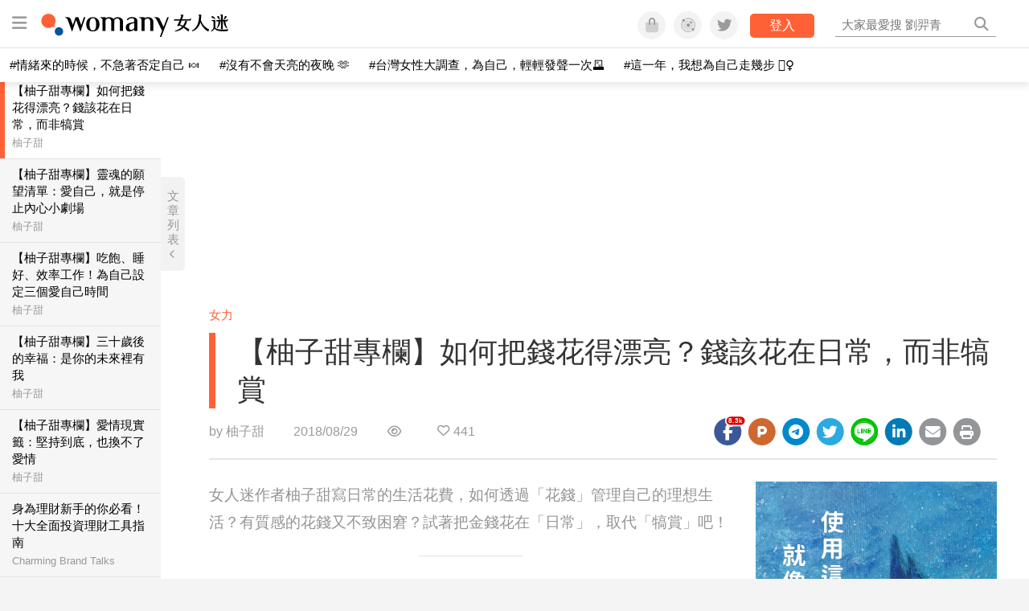

--- FILE ---
content_type: text/html; charset=utf-8
request_url: https://womany.net/read/article/16582
body_size: 20051
content:
<!DOCTYPE html>
<html lang="zh-tw" prefix="og: http://ogp.me/ns">
<head>
  <meta charset="utf-8">
  <title>【柚子甜專欄】如何把錢花得漂亮？錢該花在日常，而非犒賞｜女人迷 Womany</title>
    <link rel="preconnect"   href="https://js.sentry-cdn.com" crossorigin>
  <link rel="dns-prefetch" href="https://js.sentry-cdn.com">
  <link rel="preconnect"   href="https://browser.sentry-cdn.com" crossorigin>
  <link rel="dns-prefetch" href="https://browser.sentry-cdn.com">
  <link rel="preconnect"   href="https://o225475.ingest.sentry.io" crossorigin>
  <link rel="dns-prefetch" href="https://o225475.ingest.sentry.io">
  <link rel="preconnect"   href="https://cdnjs.cloudflare.com" crossorigin>
  <link rel="dns-prefetch" href="https://cdnjs.cloudflare.com">

<link rel="preconnect"   href="https://knight.womany.net" crossorigin>
<link rel="dns-prefetch" href="https://knight.womany.net">
<link rel="preconnect"   href="https://api.womany.net" crossorigin>
<link rel="dns-prefetch" href="https://api.womany.net">

  <meta name="application-name" content="女人迷 Womany"/>

  <meta name="description" content="「閒錢」可能從任何地方來，可大可小，可能是績效獎金、可能是年終分紅、可能是加薪、也可能是退稅退款、別人終於還你錢、或只是「剛好最近比較沒花那麼多」剩下來的，並且獨立於存款之外，是「你可以自由運用」的那筆數字。「閒錢」無論多寡，代表的都是一份餘裕、一份「自由」、一份「改變生活」的能量。">
  <meta name="viewport" content="width=device-width, initial-scale=1.0, user-scalable=1">
  <meta name="apple-mobile-web-app-capable" content="yes">
  <meta name="theme-color" content="#333333">
  <meta name="msapplication-TileColor" content="#333333"/>
  <meta name="msapplication-TileImage" content="https://knight.womany.net/images/womany_logo_300x300_n.png"/>
  <meta name="google-site-verification" content="7Blo_lgtnpDMk1_VjM79-jQ1ka2BjJqe3QId2-qYdHo" />
  <meta name="referrer" content="no-referrer-when-downgrade">
  <meta property="fb:app_id" content="226870747360988"/>
  <meta property="og:site_name" content="女人迷 Womany"/>
  <meta property="og:title" content="【柚子甜專欄】如何把錢花得漂亮？錢該花在日常，而非犒賞｜女人迷 Womany"/>
  <meta property="og:description" content="「閒錢」可能從任何地方來，可大可小，可能是績效獎金、可能是年終分紅、可能是加薪、也可能是退稅退款、別人終於還你錢、或只是「剛好最近比較沒花那麼多」剩下來的，並且獨立於存款之外，是「你可以自由運用」的那筆數字。「閒錢」無論多寡，代表的都是一份餘裕、一份「自由」、一份「改變生活」的能量。">
  <meta property="og:type" content="article"/>
    <meta property="og:image" name="image" content="http://castle.womany.net/images/articles/16582/womany_jannis_brandt_316459_unsplash_1535617811-20088-2169.jpg" />
    <meta property="og:image:secure_url" content="https://castle.womany.net/images/articles/16582/womany_jannis_brandt_316459_unsplash_1535617811-20088-2169.jpg" />
    <meta property="og:image:width" content="1200" />
    <meta property="og:image:height" content="630" />
    <meta name="twitter:image" content="https://castle.womany.net/images/articles/16582/womany_jannis_brandt_316459_unsplash_1535617811-20088-2169.jpg">
  <meta property="article:publisher" content="https://www.facebook.com/womany.net" />
  <meta name="twitter:card" content="summary_large_image">
  <meta name="twitter:site" content="@womanyeditor">
  <meta name="twitter:creator" content="@womanyeditor">
  <meta name="twitter:title" content="【柚子甜專欄】如何把錢花得漂亮？錢該花在日常，而非犒賞｜女人迷 Womany">
  <meta name="twitter:description" content="「閒錢」可能從任何地方來，可大可小，可能是績效獎金、可能是年終分紅、可能是加薪、也可能是退稅退款、別人終於還你錢、或只是「剛好最近比較沒花那麼多」剩下來的，並且獨立於存款之外，是「你可以自由運用」的那筆數字。「閒錢」無論多寡，代表的都是一份餘裕、一份「自由」、一份「改變生活」的能量。">
  <link rel="apple-touch-icon" href="https://knight.womany.net/images/womany_logo_300x300_n.png">
  <link rel="icon" sizes="16x16" href="/favicon.ico">
  <link rel="icon" sizes="32x32" href="/favicon32.ico">
  <link rel="icon" sizes="300x300" href="https://knight.womany.net/images/womany_logo_300x300_n.png">
    <meta name="apple-itunes-app" content="app-id=975031184">
  <meta name="keywords" content="給自己的,生活,理財">

  <link href="https://feeds.feedburner.com/womany" rel="alternate" title="女人迷 womany.net - 全站文章 RSS" type="application/rss+xml" />
  <meta name="csrf-param" content="authenticity_token" />
<meta name="csrf-token" content="uWLtct5xBMXlsSjEn56Ob0cpXx1rilbRDAMd7N0W8Uj3qSTCid5K6bY4rm3pkgSMyQz7Sxu18m/3OAOIZbPMqQ==" />
      <meta name="author" content="柚子甜">
  <meta property="article:section" content="女力">
  <meta property="article:published_time" content="2018-08-29T14:30:00+08:00">
      <meta property="og:url" content="https://womany.net/read/article/16582"/>
      <link rel="canonical" href="https://womany.net/read/article/16582">
  <link rel="alternate" hreflang="zh-cn" href="https://cn.womany.net/read/article/16582">
  <link rel="amphtml" href="https://womany.net/articles/16582/amp">


  <link rel="stylesheet" media="screen" href="//knight.womany.net/packs/css/vender/fontawesome-98913a4c.css" />

  <link rel="stylesheet" media="screen" href="//knight.womany.net/packs/css/article-beta-34fab236.css" />
    <link rel="stylesheet" media="screen" href="//knight.womany.net/packs/css/general_layout_womany-c824a40a.css" data-subsite="womany" />
    <link rel="stylesheet" media="screen" href="//knight.womany.net/packs/css/general_layout_family-efd2750b.css" data-subsite="family" disabled="disabled" />
    <link rel="stylesheet" media="screen" href="//knight.womany.net/packs/css/general_layout_gender-3ebf99c5.css" data-subsite="gender" disabled="disabled" />
    <link rel="stylesheet" media="screen" href="//knight.womany.net/packs/css/general_layout_hk-f8c82bd8.css" data-subsite="hk" disabled="disabled" />
    <link rel="stylesheet" media="screen" href="//knight.womany.net/packs/css/general_layout_lianhonghong-e29493bd.css" data-subsite="lianhonghong" disabled="disabled" />

  <script type="f313e3caead992d92dd338c3-text/javascript">
  window.womany = {
    member_url: "https://member.womany.net",
    api: "https://api.womany.net",
    domain_url: "//womany.net",
    site_suffix: "｜女人迷 Womany",
    default_avatar_url: "//knight.womany.net/images/default_avatar.png",
    interests_list:
      {"女力":{"id":21,"name":"女力","en_name":"empowerment"},"品味":{"id":22,"name":"品味","en_name":"sense"},"視野":{"id":23,"name":"視野","en_name":"vision"},"美力":{"id":24,"name":"美力","en_name":"beauty"},"女權":{"id":17,"name":"女權","en_name":"feminism"},"性別":{"id":11,"name":"性別","en_name":"gender"},"親職":{"id":19,"name":"親職","en_name":"parenthood"},"關係":{"id":20,"name":"關係","en_name":"relationship"},"康健":{"id":25,"name":"康健","en_name":"health"},"多元共融":{"id":28,"name":"多元共融","en_name":"diversity"}}
  };

  (function create_interest_objs(){
    var il = womany.interests_list;
    womany.interests_name = {};
    womany.interests_id = {};
    Object.keys(il).forEach(function(zh_name){
      womany.interests_name[il[zh_name].en_name] = il[zh_name];
      womany.interests_id[il[zh_name].id] = il[zh_name];
    });
  })();
</script>

  <script src="//knight.womany.net/packs/js/wprofile-f7c21a138121831e30d7.js" crossorigin="anonymous" type="f313e3caead992d92dd338c3-text/javascript"></script>
<script data-cfasync="false" type="text/javascript">
  window.user_profile = {
    login: false,
    womanyor: false
  };
</script>


    <script data-cfasync="false"
  src="https://browser.sentry-cdn.com/8.30.0/bundle.tracing.min.js"
  integrity="sha384-whi3vRW+DIBqY2lQQ6oghGXbbA0sL5NJxUL6CMC+LRJ0b4A64Qn7/6YhpeR0+3Nq"
  crossorigin="anonymous"
></script>

  <script data-cfasync="false"
    src="https://browser.sentry-cdn.com/8.30.0/captureconsole.min.js"
    integrity="sha384-jXCzUQjBqiEgmKLzF+NxTSHUj2QI1p3bF660dbnRzt+Q0xrZXQtmZ3+lJop40nGT"
    crossorigin="anonymous">
  </script>

<script data-cfasync="false">
  var ignoreErrors = [
    {
      // waypoint
      'ignoreType': 'exception',
      'matchStr': 's:0 rs:4',
      'discardRate': 0.5
    },
    {
      // comscore
      'ignoreType': 'exception',
      'matchStr': 'Unexpected token \'<',
      'discardRate': 0.5
    },
    {
      // facebook
      'ignoreType': 'message',
      'matchStr': 'Error retrieving login status, fetch cancelled',
      'discardRate': 0.5
    },
    {
      'ignoreType': 'breadcrumbs',
      'matchStr': 'sentry.event',
      'discardRate': 0.9
    }
  ];
  var ignoreURLs = [
    'connect.facebook.net',
    'doubleclick.net'
  ];
  ignoreURLs.forEach(function(url) {
    ignoreErrors.push({
      'ignoreType': 'exception',
      'matchStr': url,
      'discardRate': 0.75
    })
  });

  window.Sentry && Sentry.onLoad(function() {
    var matchid = document.cookie.match(/_womany_net_bypass=(\d+)/);
    if (matchid && matchid[1]) Sentry.setUser({'id': matchid[1]});

    Sentry.init({
      dsn: "https://12f4216b73834f4a9bd2a3e38f25e3d9@o225475.ingest.sentry.io/1377235",

        environment: 'production',
        release: 'v5384@',
        sampleRate: 0.5,
        tracesSampleRate: 0.03,
        // replaysSessionSampleRate: 0,
        // replaysOnErrorSampleRate: 0.008,

      integrations: [
        
        Sentry.captureConsoleIntegration({levels: ['error']})
        // array of methods that should be captured, defaults to ['log', 'info', 'warn', 'error', 'debug', 'assert']
      ],

      // Set `tracePropagationTargets` to control for which URLs distributed tracing should be enabled
      tracePropagationTargets: ["localhost", /^https:\/\/api\.womany\.net/, /^https:\/\/womany\.net\/api/],


      beforeSend: function(event, hint) {

        if (event && window.JSON && JSON.stringify && window.Object && Object.keys) {

          // if match ignoreURL discard certain percentage of events
          var matchIgnoreUrl = false;

          ignoreErrors.forEach(function(ignore) {
            if (matchIgnoreUrl) return;

            var type = ignore.ignoreType;
            var matchStr = ignore.matchStr;
            var evstr = JSON.stringify(event[type]);

            if (evstr && evstr.indexOf(matchStr) >= 0) {
              if (Math.random() < ignore.discardRate)
                matchIgnoreUrl = true;
              else
                event.extra.ignoreRule = JSON.stringify(ignore);
            }
          });
          if (matchIgnoreUrl) return null;
        }

        return event;
      }
    });
  });
</script>


    
<script type="application/ld+json">
{
  "@context": "http://schema.org",
  "@graph": [
  {
    "@type": "WebSite",
    "name": "女人迷 Womany",
    "url": "https://womany.net",
    "image": "https://knight.womany.net/images/womany_logo_300x300_n.png",
    "potentialAction": {
      "@type": "SearchAction",
      "target": "https://womany.net/search?q={search_term_string}",
      "query-input": "required name=search_term_string"
    }
  },
  {
  "@context": "http://schema.org",
  "@type": "Organization",
  "name": "吾思傳媒股份有限公司",
  "alternateName": ["womany.net", "女人迷"],
  "url": "https://womany.net",
  "logo": "https://knight.womany.net/images/womany_logo_300x300_n.png",
  "contactPoint": {
    "@type": "ContactPoint",
    "telephone": "+886-2-2377-5999",
    "email": "客服信箱：sweetservice@womany.net",
    "contactType": "customer service",
    "availableLanguage": "Mandarin"
  },
  "sameAs": [
    "https://feeds.feedburner.com/womany",
    "https://instagram.com/womany",
    "https://page.line.me/?accountId=womanyshoptw",
    "https://t.me/womany_net",
    "https://twitter.com/womany",
    "https://www.facebook.com/womany.net",
    "https://www.linkedin.com/company/womany",
    "https://www.youtube.com/@womanytw",
    "news.google.com/publications/CAAqBwgKMLztgQsw4Y_-Ag"
  ]
}

  ]
}
</script>


  <script async src="https://securepubads.g.doubleclick.net/tag/js/gpt.js" crossorigin="anonymous" type="f313e3caead992d92dd338c3-text/javascript"></script>
  <script type="f313e3caead992d92dd338c3-text/javascript">
    window.googletag = window.googletag || {cmd: []};
    googletag.cmd.push(function() {

      googletag.defineSlot('/120480087/Womany_article_daily_T', [[1, 1], [970, 250], [336, 280]], 'div-gpt-ad-1750226404269-0').addService(googletag.pubads());

      googletag.pubads().enableSingleRequest();
      googletag.pubads().collapseEmptyDivs();
      googletag.enableServices();
    });
  </script>

  <!-- Taboola 廣告 -->
  <script type="f313e3caead992d92dd338c3-text/javascript">
    window._taboola = window._taboola || [];
    _taboola.push({article:'auto'});
    !function (e, f, u, i) {
      if (!document.getElementById(i)){
        e.async = 1;
        e.src = u;
        e.id = i;
        f.parentNode.insertBefore(e, f);
      }
    }(document.createElement('script'),
    document.getElementsByTagName('script')[0],
    '//cdn.taboola.com/libtrc/salesfrontier-womany/loader.js',
    'tb_loader_script');
    if(window.performance && typeof window.performance.mark == 'function')
      {window.performance.mark('tbl_ic');}
  </script>

</head>

<body data-browser="Unknown Browser" data-browser-version="0" data-browser-lang="*" class="b-articles b-show b-16582 s-womany has-top-shortcut">
  <div class="body">
      

<div id="side-nav" class="init-hide">
  <ul itemscope itemtype="http://www.schema.org/SiteNavigationElement">

    <li class="shop">
      <a class="btn" href="https://shop.womany.net/?ref=s-nav-panel">逛逛 Womany Shop</a>
    </li>

    <li class="Divider Spacer">主題分類</li>


    <li class="m-collections" itemprop="name">
      <meta content="https://womany.net/collections" itemprop="url">
      <a href="https://womany.net/collections?ref=s-nav" title="特色專題">
        特色專題
      </a>
    </li>

    <li class="m-hottopics" itemprop="name" data-start="2019-08-02">
      <meta content="https://womany.net/hottopics" itemprop="url">
      <a href="https://womany.net/hottopics?ref=s-nav" title="熱門單元">
         熱門單元
      </a>
    </li>

    <li class="m-interests" data-start="2019-07-24">
      <meta itemprop="name" content="關注興趣" />
      <meta content="https://womany.net/interests" itemprop="url">
      <a href="https://womany.net/interests?ref=s-nav" title="關注興趣">
         關注興趣
      </a>

      <ul class="m-read-cat">

        <li class="m-empowerment" title="女力職場" itemprop="name">
          <meta content="https://womany.net/interests/empowerment" itemprop="url">
          <a href="https://womany.net/interests/empowerment?ref=s-nav">女力職場</a>
        </li>

        <li class="m-self-leading" title="自我成長" itemprop="name">
          <meta content="https://womany.net/topics/self-leading" itemprop="url">
          <a href="https://womany.net/topics/self-leading?ref=s-nav">自我成長</a>
        </li>

        <li class="m-relationship" title="人際關係" itemprop="name">
          <meta content="https://womany.net/interests/relationship" itemprop="url">
          <a href="https://womany.net/interests/relationship?ref=s-nav">人際關係</a>
        </li>

        <li class="m-sense" title="生活風格" itemprop="name">
          <meta content="https://womany.net/interests/sense" itemprop="url">
          <a href="https://womany.net/interests/sense?ref=s-nav">生活風格</a>
        </li>

        <li class="m-beauty" title="美妝保養" itemprop="name">
          <meta content="https://womany.net/interests/beauty" itemprop="url">
          <a href="https://womany.net/interests/beauty?ref=s-nav">美妝保養</a>
        </li>

        <li class="m-highfashion" title="時尚精品" itemprop="name">
          <meta content="https://womany.net/topics/highfashion" itemprop="url">
          <a href="https://womany.net/topics/highfashion?ref=s-nav">時尚精品</a>
        </li>

        <li class="m-health" title="身體康健" itemprop="name">
          <meta content="https://womany.net/interests/health" itemprop="url">
          <a href="https://womany.net/interests/health?ref=s-nav">身體康健</a>
        </li>

        <li class="m-theme-travel" title="女子旅行" itemprop="name">
          <meta content="https://womany.net/topics/theme-travel" itemprop="url">
          <a href="https://womany.net/topics/theme-travel?ref=s-nav">女子旅行</a>
        </li>

        <li class="m-femme-finance" title="女子理財" itemprop="name">
          <meta content="https://womany.net/topics/femme-finance" itemprop="url">
          <a href="https://womany.net/topics/femme-finance?ref=s-nav">女子理財</a>
        </li>

        <li class="m-diversity" title="多元共融" itemprop="name" data-vars-event-lbl="m-diversity">
          <meta content="https://womany.net/interests/diversity" itemprop="url">
          <a href="https://womany.net/interests/diversity?ref=s-nav">多元共融</a>
        </li>

      </ul>
    </li>

    <li class="m-read" itemprop="name">
      <meta content="https://womany.net/read" itemprop="url">
      <a href="https://womany.net/read?ref=s-nav" title="最新文章">
        最新文章
      </a>
    </li>

    <li class="m-story" itemprop="name">
      <meta content="https://womany.net/story" itemprop="url">
      <a href="https://womany.net/story?ref=s-nav" title="影音圖卡">
        影音圖卡
      </a>
    </li>

    <li class="Divider Spacer">更多服務</li>

    <li class="m-dei" itemprop="name" data-start="2022-05-27">
      <meta content="https://womany.net/dei" itemprop="url">
      <a href="https://womany.net/dei/?ref=s-nav" title="DEI 多元共融">
        多元共融 DEI
      </a>
    </li>

    <li class="m-courses" itemprop="name" data-start="2021-05-07">
      <meta content="https://u.womany.net/" itemprop="url">
      <a href="https://u.womany.net/?ref=s-nav" title="女人迷課程">
        女人迷課程
      </a>
    </li>

    <li class="m-empower" itemprop="name" data-start="2023-05-03">
      <meta content="https://womany.net/empowerment" itemprop="url">
      <a href="https://womany.net/empowerment?ref=s-nav" title="女力是什麼？女人迷女力趨勢">
        女力趨勢
      </a>
    </li>

    <li class="m-timeline" data-start="2018-03-14" itemprop="name">
      <meta content="https://womany.net/timeline" itemprop="url">
      <a href="https://womany.net/timeline?ref=s-nav" title="你值得擁有">
        你值得擁有
      </a>
    </li>

    <li class="m-author" data-start="2016-02-01" itemprop="name">
      <meta content="https://womany.net/top_writers" itemprop="url">
      <a href="https://womany.net/top_writers?ref=s-nav" title="名家專欄">
        名家專欄
      </a>
    </li>

    <li class="m-trials" itemprop="name">
      <meta content="https://womany.net/trials" itemprop="url">
      <a href="https://womany.net/trials?ref=s-nav" title="試用體驗">
        試用體驗
      </a>
    </li>

    <li class="m-events" data-start="2017-09-01" itemprop="name">
      <meta content="https://womany.net/events" itemprop="url">
      <a href="https://womany.net/events?ref=s-nav" title="活動講座">
        活動講座
      </a>
    </li>

    <li class="m-codeforgender" itemprop="name" data-start="2021-05-06">
      <meta content="https://codeforgender.com/events/202103" itemprop="url">
      <a href="https://codeforgender.com/events/202103?ref=s-nav" title="性別駭客松">
        性別駭客松
      </a>
    </li>

    <li class="m-shop" data-start="2018-03-23" itemprop="name">
      <meta content="https://shop.womany.net/" itemprop="url">
      <a href="https://shop.womany.net/?ref=s-nav" title="Womany Shop">
        Womany Shop
      </a>
    </li>

    <li class="m-talk" data-start="2016-03-25" itemprop="name">
      <meta content="https://talk.womany.net/" itemprop="url">
      <a href="https://talk.womany.net/?ref=s-nav" title="熱烈討論">
        熱烈討論
      </a>
    </li>


    <li class="Divider Spacer">吾思品牌</li>

    <li class="m-hk" itemprop="name" data-start="2019-06-05">
      <meta content="https://womany.net/hk" itemprop="url">
      <a href="https://womany.net/hk?ref=s-nav" title="女人迷香港">
        女人迷香港
      </a>
    </li>

    <li class="m-gender" data-start="2019-03-29" itemprop="name">
      <meta content="https://womany.net/genderpower" itemprop="url">
      <a href="https://womany.net/genderpower?ref=s-nav" title="性別力">
        性別力
      </a>
    </li>

    <li class="m-imhome" data-start="2019-05-15" itemprop="name">
      <meta content="https://womany.net/imhome" itemprop="url">
      <a href="https://womany.net/imhome?ref=s-nav" title="回家吧">
        回家吧
      </a>
    </li>

    <li class="m-lianhonghong" itemprop="name">
      <meta content="https://lianhonghong.com/" itemprop="url">
      <a href="https://lianhonghong.com/?ref=s-nav" target="_blank" title="臉紅紅">
        臉紅紅
      </a>
    </li>
  </ul>
</div>


    
      
<header id="w-header">

  <div class="contain clearfix">
    <a id="open-mmenu" href="javascript:void(0);" class="hambergur-btn"><i class="fa fa-bars"></i></a>

    <a class="womany-logo" href="/?ref=header-logo">
      女人迷 Womany
    </a>

    <div class="search">
      <form>
        <input type="text" class="header-search-input" placeholder="" />
      </form>
      <a href="https://womany.net/search" rel="nofollow">&nbsp;<i class="fa fa-search"></i></a>
    </div>

    <div class="social">

      <a class="shop btn-feature" href="https://shop.womany.net?ref=header-icon" target="_blank" title="女人迷商號">
        <i class="fa-fw fad fa-shopping-bag" aria-hidden="true"></i>
      </a>

      <a class="dei btn-feature" href="https://womany.net/dei/?ref=header-icon" target="_blank" title="DEI 多元共融">
        <i class="fa-fw fad fa-solar-system" aria-hidden="true"></i>
      </a>

      <a class="sns btn-feature" href="https://womany.net/community?ref=header-icon" target="_blank" title="追蹤女人迷社群">
        <i class="fa-fw fab fa-twitter" aria-hidden="true"></i>
      </a>

      <a class="btn-login" href="/users/auth/womany" data-method="post" rel="nofollow">登入</a>

      <a class="account btn-feature" href="https://womany.net/users/profile?ref=header-icon" rel="nofollow" title="會員設定">
        <i class="fal fa-user-circle" aria-hidden="true"></i>
      </a>

    </div>
  </div>

  <div id="submenu-account">
    <a class="member-articles" href="https://womany.net/member/articles?ref=header-icon" rel="nofollow">我的頁面</a>
    <a rel="nofollow" class="users-following" href="/users/following?ref=header-icon">我的追蹤</a>
    <a rel="nofollow" class="users-profile" href="/users/profile?ref=header-icon">會員設定</a>
    <a rel="nofollow" class="users-logout" href="/users/logout?ref=header-icon">登出</a>
  </div>

</header>




<div id="w-top-shortcut">

  <div id="w-top-nav">
    <ul itemscope itemtype="http://www.schema.org/SiteNavigationElement">

      <li class="m-shuanshuan" itemprop="name">
        <meta content="https://womany.net/shuanshuan" itemprop="url">
        <a class="top-nav-link" data-trackThis="nav_link" href="https://womany.net/shuanshuan?ref=top-nav" title="與軒軒講" target="_blank">
          <i class="fab fa-youtube"></i> 與軒軒講
        </a>
      </li>

      <li class="m-courses" itemprop="name">
        <meta content="https://u.womany.net" itemprop="url">
        <a class="top-nav-link" data-trackThis="nav_link" href="https://u.womany.net?ref=top-nav" title="成長上課" target="_blank">
          <i class="fas fa-chalkboard-teacher"></i> 成長上課
        </a>
      </li>

      <li class="m-shop" itemprop="name">
        <meta content="https://shop.womany.net" itemprop="url">
        <a class="top-nav-link" data-trackThis="nav_link" href="https://shop.womany.net?ref=top-nav" title="日常購物" target="_blank">
          <i class="fas fa-shopping-cart"></i> 日常購物
        </a>
      </li>

      <li class="m-dei" itemprop="name">
        <meta content="https://womany.net/dei" itemprop="url">
        <a class="top-nav-link" data-trackThis="nav_link" href="https://womany.net/dei?ref=top-nav" title="DEI 多元共融" target="_blank">
          <i class="fas fa-solar-system"></i> 學習 DEI
        </a>
      </li>

      <li class="m-collections" itemprop="name">
        <meta content="https://womany.net/collections" itemprop="url">
        <a class="top-nav-link" data-trackThis="nav_link" href="https://womany.net/collections?ref=top-nav" title="讀讀專題" target="_blank">
          <i class="fas fa-sparkles"></i> 讀讀專題
        </a>
      </li>

      <li class="m-read" itemprop="name">
        <meta content="https://womany.net/read" itemprop="url">
        <a class="top-nav-link" data-trackThis="nav_link" href="https://womany.net/read?ref=top-nav" title="最新文章" target="_blank">
          <i class="far fa-newspaper"></i> 最新文章
        </a>
      </li>

      <li class="m-social" itemprop="name">
        <meta content="https://womany.net/community" itemprop="url">
        <a class="top-nav-link" data-trackThis="nav_link" href="https://womany.net/community?ref=top-nav" title="追蹤社群" target="_blank">
          <i class="far fa-chart-network"></i> 追蹤社群
        </a>
      </li>

      <!--
      <li class="m-empowerment" itemprop="name">
        <meta content="https://womany.net/empowerment" itemprop="url">
        <a class="top-nav-link" data-trackThis="nav_link" href="https://womany.net/empowerment/?ref=top-nav" title="女力" target="_blank">
          <i class="fas fa-hands-helping"></i> 女力
        </a>
      </li>

      <li class="m-youtube" itemprop="name">
        <meta content="https://www.youtube.com/@womanytw" itemprop="url">
        <a class="top-nav-link" data-trackThis="nav_link" href="https://www.youtube.com/@womanytw" title="女人迷 YouTube" target="_blank">
          <i class="fab fa-youtube"></i> 影音
        </a>
      </li>

      <li class="m-womany" itemprop="name">
        <meta content="https://womany.net" itemprop="url">
        <a class="switch-site" data-trackThis="nav_switch" data-site="womany" href="https://womany.net/?ref=top-nav" title="切換到女人迷">
          <i class="fak fa-womany"></i> 女人迷
        </a>
      </li>

      <li class="m-gender" itemprop="name">
        <meta content="https://womany.net/genderpower/" itemprop="url">
        <a class="switch-site" data-trackThis="nav_switch" data-site="gender" href="https://womany.net/genderpower/?ref=top-nav" title="切換到性別力">
          <i class="fas fa-star-of-life"></i> 性別力
        </a>
      </li>

      <li class="m-home" itemprop="name">
        <meta content="https://womany.net/imhome/" itemprop="url">
        <a class="switch-site" data-trackThis="nav_switch" data-site="family" href="https://womany.net/imhome/?ref=top-nav" title="切換到回家吧">
          <i class="fak fa-imhome"></i> 回家吧
        </a>
      </li>

      <li class="m-lianhong" itemprop="name">
        <meta content="https://lianhonghong.com" itemprop="url">
        <a class="top-nav-link" data-trackThis="nav_link" href="https://lianhonghong.com/?ref=top-nav" title="臉紅紅" target="_blank">
          <i class="fak fa-lianhong"></i> 臉紅紅
        </a>
      </li>

      <li class="m-talk" itemprop="name">
        <meta content="https://talk.womany.net" itemprop="url">
        <a class="top-nav-link" data-trackThis="nav_link" href="https://talk.womany.net/?ref=top-nav" title="女人迷討論區" target="_blank">
          <i class="fas fa-comments"></i> 討論區
        </a>
      </li>
      -->

    </ul>
  </div>

</div>


    <div id="content-container" class="container">
      




<script type="application/ld+json">
{
  "@context": "http://schema.org",
  "@type": "BreadcrumbList",
  "itemListElement": [
    {
      "@type": "ListItem",
      "position": 1,
      "item": {
        "@id": "https://womany.net",
        "name": "女人迷 Womany"
      }
    }, {
      "@type": "ListItem",
      "position": 2,
      "item": {
        "@id": "https://womany.net/read",
        "name": "最新文章"
      }
    }
    , {
      "@type": "ListItem",
      "position": 3,
      "item": {
        "@id": "https://womany.net/interests/empowerment",
        "name": "女力"
      }
    }
  ]
}
</script>



<script type="f313e3caead992d92dd338c3-text/javascript">
  window.pageL10n = {
      like:     "收藏文章",
      like_now: "喜歡這篇文章嗎？收藏它！",
      liked:    "已收藏",
      unlike:   "取消收藏",
      login:    "請先登入才可以收藏喔"
  };
</script>

<div id="w-article-bar"  >

  <span class="title">【柚子甜專欄】如何把錢花得漂亮？錢該花在日常，而非犒賞</span>

  <span class="btns">
    <a class="btn readlist" href="javascript:void(0);" title="顯示與隱藏閱讀列表">
      <i class="fal fa-file-alt for-dark" aria-hidden="true"></i>
      <i class="far fa-file-alt for-white" aria-hidden="true"></i>
    </a>
    <a class="btn zh-switch" href="https://cn.womany.net/read/article/16582?ref=article-bar" target="_blank" title="切換到簡體版" aria-hidden="true">
      <span aria-hidden="true"></span>
    </a>
    <a title="切換日夜模式" href="javascript:void(0);" class="dark-switch btn-feature" aria-hidden="true">
      <i class="fal fa-sun for-dark" aria-hidden="true"></i>
      <i class="far fa-moon for-white" aria-hidden="true"></i>
    </a>
  </span>

</div>


<div id="w-main-content">

    <!-- /120480087/Womany_article_daily_T -->
    <div id='div-gpt-ad-1750226404269-0' style='min-width: 336px; min-height: 250px;' class="daily-T-wrap">
      <script type="f313e3caead992d92dd338c3-text/javascript">
        googletag.cmd.push(function() { googletag.display('div-gpt-ad-1750226404269-0'); });
      </script>
    </div>

  <article itemscope itemtype="http://schema.org/NewsArticle" class="article-root  " id="article16582" data-id="16582">
    <link itemprop="mainEntityOfPage" href="https://womany.net/read/article/16582" />
    <section class="seo-info">
        <meta itemprop="keywords" content="給自己的" />
        <meta itemprop="keywords" content="生活" />
        <meta itemprop="keywords" content="理財" />
        <img itemprop="image" class="article_featured_image" src="https://womany.net/cdn-cgi/image/w=1119,f=auto,fit=scale-down/https://castle.womany.net/images/articles/16582/womany_jannis_brandt_316459_unsplash_1535617811-20088-2169.jpg" alt="【柚子甜專欄】如何把錢花得漂亮？錢該花在日常，而非犒賞">
        <div itemprop="publisher" itemscope itemtype="http://schema.org/Organization">
  <p itemprop="name">女人迷 womany.net</p>
  <span itemprop="logo" itemscope itemtype="https://schema.org/ImageObject">
          <img itemprop="url" src="https://knight.womany.net/images/womany_logo_schema_publisher.png" alt="Womany logo">
          <meta itemprop="width" content="600">
          <meta itemprop="height" content="60">
        </span>
  <meta itemprop="url" content="https://womany.net">
</div>

    </section>


      <section class="article-header">


        <nav class="interests">
          <ul>
              <li class='interest'><a href="/interests/empowerment?ref=wa-head">女力</a></li>
          </ul>
        </nav>

        <a href="https://womany.net/read/article/16582" itemprop="url" class="article-title">
          <h1 itemprop="name headline">【柚子甜專欄】如何把錢花得漂亮？錢該花在日常，而非犒賞</h1>
        </a>

        <aside class="article-actions top">
          <span class="author-name meta-span">
            by <a href="/authors/asweetpomelo?ref=s_a_author">柚子甜</a>
          </span>

          <time class="meta-span" datetime="2018-08-29T14:30:00+08:00" itemprop="datePublished">
             2018/08/29
          </time>

          <span class="article-count meta-span">&nbsp;</span>

          <span class="article-favorites"></span>

          <div class="wshare-sharetools" data-sid="read" data-id="16582"></div>

        </aside>
      </section>

    <div class="landscape-box">
      <div class="article-main">
        <section class="article-body" itemprop="articleBody">

            <div class="prologue">
              <p>女人迷作者柚子甜寫日常的生活花費，如何透過「花錢」管理自己的理想生活？有質感的花錢又不致困窘？試著把金錢花在「日常」，取代「犒賞」吧！</p>

            </div>
            <aside class="ads"></aside>


          <p>以身心靈的角度來說，金錢也是一種能量──知道怎麼花錢的人，等於懂得把能量用在對的地方，也才能夠過真心想要的生活。</p><p>「什麼，有人不知道怎麼花錢？」然而每當提起這個議題的時候，我們往往開玩笑地回：什麼？錢不知道怎麼花？來來來，我幫你花，這是最好的方案。然後大家嘻嘻哈哈，話題就這樣不了了之。</p><p>可是深入思考下去，我發現「不知道怎麼花錢」的人，還是佔人群裡的大多數。原因是，人從困窘的學生時期，到「自己賺自己花」的經濟獨立後，很容易就陷入了「金錢管理」的停滯。</p><p>我們只懂得努力賺、賺夠了就買個包包、吃個大餐、去趟國外、換支手機犒賞自己，做那些「沒錢時做不到的事」；錢花完了，再繼續努力賺、努力花、犒賞自己，不知不覺陷入一個循環。</p><p class="with_img"><img alt="" src="https://womany.net/cdn-cgi/image/w=800,fit=scale-down,f=auto/https://castle.womany.net/images/content/pictures/77022/womany_Q93BUD2Z3Z_1535088803-16074-6429.jpg" width="960" height="640" srcset="https://womany.net/cdn-cgi/image/w=1700,fit=scale-down,f=auto/https://castle.womany.net/images/content/pictures/77022/womany_Q93BUD2Z3Z_1535088803-16074-6429.jpg 1700w,https://womany.net/cdn-cgi/image/w=1440,fit=scale-down,f=auto/https://castle.womany.net/images/content/pictures/77022/womany_Q93BUD2Z3Z_1535088803-16074-6429.jpg 1440w,https://womany.net/cdn-cgi/image/w=960,fit=scale-down,f=auto/https://castle.womany.net/images/content/pictures/77022/womany_Q93BUD2Z3Z_1535088803-16074-6429.jpg 960w,https://womany.net/cdn-cgi/image/w=800,fit=scale-down,f=auto/https://castle.womany.net/images/content/pictures/77022/womany_Q93BUD2Z3Z_1535088803-16074-6429.jpg 800w,https://womany.net/cdn-cgi/image/w=640,fit=scale-down,f=auto/https://castle.womany.net/images/content/pictures/77022/womany_Q93BUD2Z3Z_1535088803-16074-6429.jpg 640w,https://womany.net/cdn-cgi/image/w=480,fit=scale-down,f=auto/https://castle.womany.net/images/content/pictures/77022/womany_Q93BUD2Z3Z_1535088803-16074-6429.jpg 480w,https://womany.net/cdn-cgi/image/w=380,fit=scale-down,f=auto/https://castle.womany.net/images/content/pictures/77022/womany_Q93BUD2Z3Z_1535088803-16074-6429.jpg 380w,https://womany.net/cdn-cgi/image/w=320,fit=scale-down,f=auto/https://castle.womany.net/images/content/pictures/77022/womany_Q93BUD2Z3Z_1535088803-16074-6429.jpg 320w" sizes="(max-width: 900px) 100vw, 650px" loading="lazy"><br>
Image Source: <a href="https://stocksnap.io/photo/Q93BUD2Z3Z" target="_blank" rel="noopener">Stocksnap</a></p><p>偶爾有人呼籲這樣不對，錢不該只是打個招呼就跟你擦身而過，應該想方設法地讓它在身邊多轉幾圈。因此有人開始學習理財、存錢、買金融商品，這都是不錯的方法。但一不小心又過了頭，變成為了存錢就不敢花錢，以為看著存款簿數字節節上升就對了，殊不知卻是回頭過著「偽困窘」的人生。</p><p>我的人生尤其有好幾段拮据的日子，例如離職的時候，看著原本克勤克儉存下來的數字節節敗退，讓我更加不敢掏錢。常常連早餐店都不敢去，只買一條土司回來夾蛋吃，心想這樣就可以過很多天；覺得隱形眼鏡藥水好貴，硬撐著好多天才買新的，期間一直戴度數不夠的眼鏡，瞇著眼睛用力看東西。</p><p>這樣困窘的經驗，也讓我在上班賺錢之後，很容易過上一段「看到想買的就不客氣」的日子，月底錢都不知道花到哪裡，又堅持已經撥入存款的錢不能動用，於是發薪好幾天過得跟三級貧戶一樣，只敢吃便利商店的御飯團或泡麵度日。</p><p>後來我才領悟，其實「花錢」不是罪惡、「存錢」也未必至上。很多人存錢有一套心法，卻很少人告訴我們怎麼花錢，而且還要「花得有質感」──不是錢包上縫了幾十針那樣的一毛不拔，也不是看到什麼就按「加入購物車」的盲目揮霍。</p><p>有質感的花錢是，該花就要花，花在刀口上，還要花得漂亮，這是很不容易的一門學問（怎麼覺得很像某連鎖超市的廣告）。</p><p class="with_img"><img alt="" src="https://womany.net/cdn-cgi/image/w=800,fit=scale-down,f=auto/https://castle.womany.net/images/content/pictures/77172/womany_jannis_brandt_316459_unsplash_1535617775-20090-3974.jpg" width="4896" height="3264" srcset="https://womany.net/cdn-cgi/image/w=1700,fit=scale-down,f=auto/https://castle.womany.net/images/content/pictures/77172/womany_jannis_brandt_316459_unsplash_1535617775-20090-3974.jpg 1700w,https://womany.net/cdn-cgi/image/w=1440,fit=scale-down,f=auto/https://castle.womany.net/images/content/pictures/77172/womany_jannis_brandt_316459_unsplash_1535617775-20090-3974.jpg 1440w,https://womany.net/cdn-cgi/image/w=960,fit=scale-down,f=auto/https://castle.womany.net/images/content/pictures/77172/womany_jannis_brandt_316459_unsplash_1535617775-20090-3974.jpg 960w,https://womany.net/cdn-cgi/image/w=800,fit=scale-down,f=auto/https://castle.womany.net/images/content/pictures/77172/womany_jannis_brandt_316459_unsplash_1535617775-20090-3974.jpg 800w,https://womany.net/cdn-cgi/image/w=640,fit=scale-down,f=auto/https://castle.womany.net/images/content/pictures/77172/womany_jannis_brandt_316459_unsplash_1535617775-20090-3974.jpg 640w,https://womany.net/cdn-cgi/image/w=480,fit=scale-down,f=auto/https://castle.womany.net/images/content/pictures/77172/womany_jannis_brandt_316459_unsplash_1535617775-20090-3974.jpg 480w,https://womany.net/cdn-cgi/image/w=380,fit=scale-down,f=auto/https://castle.womany.net/images/content/pictures/77172/womany_jannis_brandt_316459_unsplash_1535617775-20090-3974.jpg 380w,https://womany.net/cdn-cgi/image/w=320,fit=scale-down,f=auto/https://castle.womany.net/images/content/pictures/77172/womany_jannis_brandt_316459_unsplash_1535617775-20090-3974.jpg 320w" sizes="(max-width: 900px) 100vw, 650px" loading="lazy"><br>
圖片｜<a href="https://unsplash.com/photos/qLFJ0uCF9oY" target="_blank" rel="noopener">來源</a></p><h2 id="552b62"><strong>嘗試「有質感的花錢」：把金錢花在「日常」，取代「犒賞」</strong></h2><p>仔細回想，當我們手頭上好不容易有「閒錢」的時候，腦中第一個念頭是什麼？</p><p>換一支旗艦新手機？上次沒買到的那雙紅底高跟鞋？百貨公司看上的美鑽項鍊？跟朋友約高檔餐廳的下午茶？馬上計畫年底出國玩？或以上皆是？</p><p>「閒錢」可能從任何地方來，可大可小，可能是績效獎金、可能是年終分紅、可能是加薪、也可能是退稅退款、別人終於還你錢、或只是「剛好最近比較沒花那麼多」剩下來的，並且獨立於存款之外，是「你可以自由運用」的那筆數字。</p>
<p><span class="further"><span class="qualifier">推薦閱讀：</span><a data-articleid="15229" href="https://womany.net/read/article/15229?ref=readout_text" target="_self">別再執著於平衡工作與人生！打造理想生活的五大心法</a></span></p><p>「閒錢」無論多寡，代表的都是一份餘裕、一份「自由」、一份「改變生活」的能量。</p><blockquote>
<p>看一個人的閒錢花在哪裡，就可以觀察他是否巧妙運用這份能量，細緻化他的生活質感。</p>

<p>而最大的關鍵在於：要把金錢花在「細緻化日常」，取代「奢侈犒賞」。</p>
</blockquote><p class="with_img"><img alt="" src="https://womany.net/cdn-cgi/image/w=800,fit=scale-down,f=auto/https://castle.womany.net/images/content/pictures/77019/womany_E1WZHWID6J_1535088426-16083-4544.jpg" width="960" height="640" srcset="https://womany.net/cdn-cgi/image/w=1700,fit=scale-down,f=auto/https://castle.womany.net/images/content/pictures/77019/womany_E1WZHWID6J_1535088426-16083-4544.jpg 1700w,https://womany.net/cdn-cgi/image/w=1440,fit=scale-down,f=auto/https://castle.womany.net/images/content/pictures/77019/womany_E1WZHWID6J_1535088426-16083-4544.jpg 1440w,https://womany.net/cdn-cgi/image/w=960,fit=scale-down,f=auto/https://castle.womany.net/images/content/pictures/77019/womany_E1WZHWID6J_1535088426-16083-4544.jpg 960w,https://womany.net/cdn-cgi/image/w=800,fit=scale-down,f=auto/https://castle.womany.net/images/content/pictures/77019/womany_E1WZHWID6J_1535088426-16083-4544.jpg 800w,https://womany.net/cdn-cgi/image/w=640,fit=scale-down,f=auto/https://castle.womany.net/images/content/pictures/77019/womany_E1WZHWID6J_1535088426-16083-4544.jpg 640w,https://womany.net/cdn-cgi/image/w=480,fit=scale-down,f=auto/https://castle.womany.net/images/content/pictures/77019/womany_E1WZHWID6J_1535088426-16083-4544.jpg 480w,https://womany.net/cdn-cgi/image/w=380,fit=scale-down,f=auto/https://castle.womany.net/images/content/pictures/77019/womany_E1WZHWID6J_1535088426-16083-4544.jpg 380w,https://womany.net/cdn-cgi/image/w=320,fit=scale-down,f=auto/https://castle.womany.net/images/content/pictures/77019/womany_E1WZHWID6J_1535088426-16083-4544.jpg 320w" sizes="(max-width: 900px) 100vw, 650px" loading="lazy"><br>
Image Source: <a href="https://stocksnap.io/photo/E1WZHWID6J" target="_blank" rel="noopener">Stocksnap</a></p><p>這是我花了好長的時間才體悟到的生活哲學。在以往有餘裕的時候，我總覺得要買「平常買不起」的東西，才算一種「犒賞」。我買過首飾、很貴的大衣，高檔品牌的香水。剛刷卡的時候，真覺得自己是世界上最幸福的人，雀躍像煙火一樣飛上了天，胸中充滿了美好的力量感。但最後根本用沒幾次，昂貴的犒賞成了櫃子裡的花瓶，想丟又覺得心疼，直到放久了擺不下才狠心送人。</p><p>這就是花在「奢侈犒賞」上的盲點──買的時候，好像變成比平常更高一個等級的自己，甚至覺得搖身一變，成了時尚女郎或小貴婦（自己講）。但是當幾次激情冷卻之後，心底的空虛感才會發現，那只是一時的假象，是在回到生活日常後，會急遽消退的快感。</p><p>回到凡間的我們，則迷惘地繼續在平凡的日子裡，在網路清單上，默默勾選者，等待哪天有閒錢購買下一次煙火。</p><p>但是把錢花在「細緻化日常」就不一樣了。</p><h2 id="ee01e0">細緻化日常：把金錢花在「高度使用」的東西上</h2><p>如果說懂得善用金錢，就是懂得善用能量──那麼把錢花在平常就「高度使用」的東西上（至少一個禮拜要用到三次），其實就是讓美好的能量留在日常，反覆地滋養你。</p><p>我舉個「細緻化日常」的例子：吃。</p><p class="with_img"><img alt="" src="https://womany.net/cdn-cgi/image/w=800,fit=scale-down,f=auto/https://castle.womany.net/images/content/pictures/77016/womany_D0XCQBQWS9_1535087957-16074-2620.jpg" width="960" height="960" srcset="https://womany.net/cdn-cgi/image/w=1700,fit=scale-down,f=auto/https://castle.womany.net/images/content/pictures/77016/womany_D0XCQBQWS9_1535087957-16074-2620.jpg 1700w,https://womany.net/cdn-cgi/image/w=1440,fit=scale-down,f=auto/https://castle.womany.net/images/content/pictures/77016/womany_D0XCQBQWS9_1535087957-16074-2620.jpg 1440w,https://womany.net/cdn-cgi/image/w=960,fit=scale-down,f=auto/https://castle.womany.net/images/content/pictures/77016/womany_D0XCQBQWS9_1535087957-16074-2620.jpg 960w,https://womany.net/cdn-cgi/image/w=800,fit=scale-down,f=auto/https://castle.womany.net/images/content/pictures/77016/womany_D0XCQBQWS9_1535087957-16074-2620.jpg 800w,https://womany.net/cdn-cgi/image/w=640,fit=scale-down,f=auto/https://castle.womany.net/images/content/pictures/77016/womany_D0XCQBQWS9_1535087957-16074-2620.jpg 640w,https://womany.net/cdn-cgi/image/w=480,fit=scale-down,f=auto/https://castle.womany.net/images/content/pictures/77016/womany_D0XCQBQWS9_1535087957-16074-2620.jpg 480w,https://womany.net/cdn-cgi/image/w=380,fit=scale-down,f=auto/https://castle.womany.net/images/content/pictures/77016/womany_D0XCQBQWS9_1535087957-16074-2620.jpg 380w,https://womany.net/cdn-cgi/image/w=320,fit=scale-down,f=auto/https://castle.womany.net/images/content/pictures/77016/womany_D0XCQBQWS9_1535087957-16074-2620.jpg 320w" sizes="(max-width: 900px) 100vw, 650px" loading="lazy"><br>
Image Source: <a href="https://stocksnap.io/photo/D0XCQBQWS9" target="_blank" rel="noopener">Stocksnap</a></p><p>以前我在吃的地方很捨不得花錢，外面一碗陽春麵、一盤燙青菜就能餵飽我，泡麵也很常吃（不要學），好像肚子有飽就交代得過去了，營養不重要，沒發胖就好。</p><p>但是長期這樣下來，我的元氣變得很不足，身體缺乏營養素，也變得非常容易累。直到我學了一些食療養生，開始發現「食材的錢不能省」，開始會買新鮮食材、有機蛋、友善農法種的米，油也用好的橄欖油或葡萄籽油、而且當餐現吃，隔餐就進廚餘，不再拿自己的身體開玩笑。</p><p>在那之前，我覺得同樣是蛋，幹嘛要買貴一倍的？同樣是米，幹嘛不買巷口雜貨店的就好，價格也比較便宜？但真正試過才發現，把錢投入「細緻化日常」真的有明顯不同──身體對「好」的食材開始有反應，氣色變漂亮了，腸胃好很多，皮膚也變得光滑有彈性。這些回報，就是把金錢花在「細緻化日常」的反應──沒像「犒賞」那麼激烈興奮、沒有貴婦幻想、沒有身分升級的快感，卻是能量涓滴都滲入生活裡，真正滋養到你本人的幸福。</p>
<p><span class="further"><span class="qualifier">推薦閱讀：</span><a data-articleid="16110" href="https://womany.net/read/article/16110?ref=readout_text" target="_self">優雅解決財富焦慮：長大的過程，不能不會談錢</a></span></p><p>再舉一個例子。以前我也覺得眼鏡沒壞，戴舊的將就用好，因為捨不得花一筆錢去配新的。但事實上，我的眼鏡已經用很久了，度數不太夠，而且沒有搭配濾藍光，每天用電腦時間卻極長，非常傷害。</p><p>那次我改變主意了，抱持著「細緻化日常」的原則，好好用一筆手頭上的「閒錢」，配了一副符合需求度數、又是等級很好的濾藍光鏡片。雖然它一點也不起眼，拿到手的時候，也沒有買炫耀品的高度興奮感，但我戴著它坐在電腦前工作一個晚上，發現眼睛真的沒有出現太多的疲勞感和酸澀感的時候，也高興到想把眼鏡抱起來轉圈圈。當然，最好的護眼方式還是定期讓眼睛休息，不要長時間盯電腦。</p><p>不過那一瞬間，我開始真正體會到一種新的花錢哲學：</p><blockquote>
<p>能夠捨得把錢花在「日常」，而非「犒賞」，其實也象徵著一種精神上的成熟。</p>
</blockquote><p class="with_img"><img alt="" src="https://womany.net/cdn-cgi/image/w=800,fit=scale-down,f=auto/https://castle.womany.net/images/content/pictures/77017/womany_N0CPHE8UYE_1535088302-16074-1707.jpg" width="960" height="649" srcset="https://womany.net/cdn-cgi/image/w=1700,fit=scale-down,f=auto/https://castle.womany.net/images/content/pictures/77017/womany_N0CPHE8UYE_1535088302-16074-1707.jpg 1700w,https://womany.net/cdn-cgi/image/w=1440,fit=scale-down,f=auto/https://castle.womany.net/images/content/pictures/77017/womany_N0CPHE8UYE_1535088302-16074-1707.jpg 1440w,https://womany.net/cdn-cgi/image/w=960,fit=scale-down,f=auto/https://castle.womany.net/images/content/pictures/77017/womany_N0CPHE8UYE_1535088302-16074-1707.jpg 960w,https://womany.net/cdn-cgi/image/w=800,fit=scale-down,f=auto/https://castle.womany.net/images/content/pictures/77017/womany_N0CPHE8UYE_1535088302-16074-1707.jpg 800w,https://womany.net/cdn-cgi/image/w=640,fit=scale-down,f=auto/https://castle.womany.net/images/content/pictures/77017/womany_N0CPHE8UYE_1535088302-16074-1707.jpg 640w,https://womany.net/cdn-cgi/image/w=480,fit=scale-down,f=auto/https://castle.womany.net/images/content/pictures/77017/womany_N0CPHE8UYE_1535088302-16074-1707.jpg 480w,https://womany.net/cdn-cgi/image/w=380,fit=scale-down,f=auto/https://castle.womany.net/images/content/pictures/77017/womany_N0CPHE8UYE_1535088302-16074-1707.jpg 380w,https://womany.net/cdn-cgi/image/w=320,fit=scale-down,f=auto/https://castle.womany.net/images/content/pictures/77017/womany_N0CPHE8UYE_1535088302-16074-1707.jpg 320w" sizes="(max-width: 900px) 100vw, 650px" loading="lazy"><br>
Image Source: <a href="https://stocksnap.io/photo/N0CPHE8UYE" target="_blank" rel="noopener">Stocksnap</a></p><p>願意把錢花在看不見的、不炫目的、便宜就有替代品的日常項目，代表的其實是「失去炫耀機會」和「放棄短暫激情的機會」──但當一個人的歷練，可以走到開始不在乎這兩樣東西時，代表他對於短暫的、炫耀給別人看的興奮已經沒有需求，他想要的，反而是精神上更細緻的韻味。</p><h2 id="01453e">你問：要怎麼樣開始「細緻化日常」呢？</h2><p>其實每個人的日常，都有各種小東西可以「細緻化」。簡單一點的是換支好牙刷、換顆好滑鼠；奢侈一點的是換個好枕頭、換好的人體工學椅等等。雖然市面上充滿了廉價的替代品，買便宜的乍看之下好像很划算，實際上我們都體會過，那些東西耗損很快、使用起來也並不舒適、傷了身體也傷了生活品質、不久之後還要再換新的，其實並沒有真正「省」到。</p><p>好的東西可以陪我們很久，下次當你口袋裡有餘裕時，記得善用這份能量，把生活中的「堪用品」逐漸汰換。你會發現，那一點一滴開始「細緻」起來的生活質感，累積起來的幸福指數，會遠超過一件昂貴大衣帶來的短暫激情哦！</p>
        </section>

        <section class="article-meta">
            <p><span class="nextpage"></span></p>
            <div class="embedded-block">
              <p>作者資訊｜</p><p>我是柚子甜，是兩性作家也是心靈工作者，特別喜歡從靈性的角度看愛情。歡迎追蹤我的臉書<a href="https://www.facebook.com/a.sweetcrystal/">《柚子甜剝心事》</a></p>
            </div>



            <p><span class="nextpage"></span></p>
            <div class="related-articles-structure">
                <p class="preface">柚子甜專欄</p>
              <ul>
                  <li>
                    <a target="_blank" href="/read/article/15423?ref=s_a_relarticles" title="【柚子甜專欄】靈魂的願望清單：愛自己，就是停止內心小劇場" data-id="15423">【柚子甜專欄】靈魂的願望清單：愛自己，就是停止內心小劇場</a>
                  </li>
                  <li>
                    <a target="_blank" href="/read/article/15507?ref=s_a_relarticles" title="【柚子甜專欄】吃飽、睡好、效率工作！為自己設定三個愛自己時間" data-id="15507">【柚子甜專欄】吃飽、睡好、效率工作！為自己設定三個愛自己時間</a>
                  </li>
                  <li>
                    <a target="_blank" href="/read/article/15295?ref=s_a_relarticles" title="【柚子甜專欄】三十歲後的幸福：是你的未來裡有我" data-id="15295">【柚子甜專欄】三十歲後的幸福：是你的未來裡有我</a>
                  </li>
                  <li>
                    <a target="_blank" href="/read/article/13001?ref=s_a_relarticles" title="【柚子甜專欄】愛情現實籤：堅持到底，也換不了愛情" data-id="13001">【柚子甜專欄】愛情現實籤：堅持到底，也換不了愛情</a>
                  </li>
              </ul>
            </div>

          <nav class="tags">
  <ul>
    
      <li class='interest'><a href="/interests/empowerment?ref=wa-bottom">女力</a></li>
      
    
    
      
        <li class='tag'><a href="/topics/tomyself?ref=wa-bottom">給自己的</a></li>
        
      
    
      
        <li class='tag'><a href="/topics/life?ref=wa-bottom">生活</a></li>
        
      
    
      
        <li class='tag'><a href="/topics/finance?ref=wa-bottom">理財</a></li>
        
      
    
    
      

      
        <li class='keyword'><a href="https://womany.net/keywords/%E9%8C%A2?ref=wa-bottom">錢</a></li>
        
      
    
      

      
        <li class='keyword'><a href="https://womany.net/keywords/%E8%8A%B1?ref=wa-bottom">花</a></li>
        
      
    
      

      
        <li class='keyword'><a href="https://womany.net/keywords/%E8%8A%B1%E9%8C%A2?ref=wa-bottom">花錢</a></li>
        
      
    
  </ul>
</nav>


            <div class="editor-info">
                <p class="liability_editor" itemprop="editor" itemscope itemtype="http://schema.org/Person">
                  <link itemprop="url" href="/authors/contentmenglun" />
                  執行編輯　<a href="/authors/contentmenglun?ref=s_a_editor"><span itemprop="name">Womany 孟倫</span></a>
                </p>
                <p class="approved_editor" itemprop="editor" itemscope itemtype="http://schema.org/Person">
                  <link itemprop="url" href="/authors/runrunaudrey" />
                  核稿編輯　<a href="/authors/runrunaudrey?ref=s_a_editor"><span itemprop="name">Womany Audrey Ko </span></a>
                </p>
            </div>

          <aside class="disclaimer">
            <p>吾思傳媒股份有限公司（統一編號 53099678）致力提供公開平台，提供多元與共融視角，本文代表創作者觀點，幫助更多人成為自己。</p>
          </aside>

            <section class="article-author">
              <span itemprop="author" itemscope itemtype="http://schema.org/Person">
                <a class="author" itemprop="url" href="/authors/asweetpomelo?ref=wa-card">
                  <img
                    src="https://womany.net/cdn-cgi/image/w=200,fit=cover,f=auto/https://castle.womany.net/images/users/164419/798b03d449239167fdb8ac880af3cbe1.jpg"
                    srcset="https://womany.net/cdn-cgi/image/w=200,fit=cover,f=auto/https://castle.womany.net/images/users/164419/798b03d449239167fdb8ac880af3cbe1.jpg 200w,https://womany.net/cdn-cgi/image/w=120,fit=scale-down,f=auto/https://castle.womany.net/images/users/164419/798b03d449239167fdb8ac880af3cbe1.jpg 120w,https://womany.net/cdn-cgi/image/w=100,fit=scale-down,f=auto/https://castle.womany.net/images/users/164419/798b03d449239167fdb8ac880af3cbe1.jpg 100w,https://womany.net/cdn-cgi/image/w=60,fit=scale-down,f=auto/https://castle.womany.net/images/users/164419/798b03d449239167fdb8ac880af3cbe1.jpg 60w"
                    sizes="(max-width: 767px) 60px, 100px"
                    class="author-icon"
                    alt=""
                    itemprop="image">
                  <span class="type">作者</span>
                  <h3 itemprop="name">柚子甜</h3>
                  <div class="desc" itemprop="description">我是柚子甜，是作家也是心靈工作者──認為找到心靈盲點，就能改變人生。 臉書：《柚子甜剝心事》</div>
                </a>
              </span>


            </section>

          <aside class="article-actions bottom">
            <span class="article-favorites"></span>
            <div class="wshare-sharetools" data-sid="read" data-id="16582"></div>
          </aside>

          <!-- Taboola ads -->
           <div id="taboola-below-article-widget"></div>
          <script type="f313e3caead992d92dd338c3-text/javascript">
            window._taboola = window._taboola || [];
            _taboola.push({
              mode: 'thumbnails-1x5-stream',
              container: 'taboola-below-article-widget',
              placement: 'Below article widget',
              target_type: 'mix'
            });
          </script>

        </section>

        <!--
        </div>
        </section>
        %>
        -->


      </div>

      <aside class="w-sidebar-tgt"></aside>
      <aside class="w-sidebar">
        <span class='wnad tall sidewig' data-unit='94f49840f30ef744' data-size='1080x1920' data-min-width='900' data-ref='w-s-high'></span>
        <div class="hot-articles sidewig whitebox"></div>
          <div class="terms sidewig originalbox">
  <div class="header">
    <span class="title">注意事項</span>
  </div>
  <p>
    本網站中所有內容均由女人迷（吾思傳媒股份有限公司 / 統一編號 53099678）與其他權利人依法擁有其智慧財產權，若欲引用或轉載網站內容，或發現女人迷文章有侵權疑慮，<a href="mailto:content@womany.net">請來信與本公司相關部門人員接洽</a>，我們會儘快回覆。
  </p>

  <div class="header">
    <span class="title">呼叫客服</span>
  </div>
  <div class="h-card">
    <span class="p-name">womany 貼心客服</span>
    <span class="p-tel">02-2377-5999</span>
    <a class="u-email" href="mailto:sweetservice@womany.net">sweetservice@womany.net</a>
  </div>
</div>

      </aside>

    </div>
  </article>
</div>

<div id='w-readList'>
  <!-- https://proto.io/freebies/onoff/ -->
  <div id="latest-switch">
    <input id="latest-mode-switch" name="onoffswitch" class="onoffswitch-checkbox" type="checkbox">
    <label class="onoffswitch-label" for="latest-mode-switch">
      <div class="onoffswitch-inner"></div>
      <span class="onoffswitch-switch"></span>
    </label>
  </div>

  <ul></ul>
  <a class='toggle' href="javascript:void(0);" title="顯示與隱藏閱讀列表">文章列表</a>
</div>

    </div>
  </div>

    <!--[if lt IE 9]>
  <script src="https://cdnjs.cloudflare.com/ajax/libs/jquery/1.12.4/jquery.min.js" integrity="sha512-jGsMH83oKe9asCpkOVkBnUrDDTp8wl+adkB2D+//JtlxO4SrLoJdhbOysIFQJloQFD+C4Fl1rMsQZF76JjV0eQ==" crossorigin="anonymous"></script>
<![endif]-->
<!--[if gte IE 9]><!-->
  <script src="https://cdnjs.cloudflare.com/ajax/libs/jquery/3.6.0/jquery.min.js" integrity="sha512-894YE6QWD5I59HgZOGReFYm4dnWc1Qt5NtvYSaNcOP+u1T9qYdvdihz0PPSiiqn/+/3e7Jo4EaG7TubfWGUrMQ==" crossorigin="anonymous" type="f313e3caead992d92dd338c3-text/javascript"></script>
<!--<![endif]-->


  <script type="f313e3caead992d92dd338c3-text/javascript">
    window.fbLoaded = jQuery.Deferred();  // https://stackoverflow.com/a/42324312 fb deferred callback
  </script>

  <script src="//knight.womany.net/packs/js/general_layout-05d9838ceb944772b4ef.js" crossorigin="anonymous" type="f313e3caead992d92dd338c3-text/javascript"></script>

    <script type="f313e3caead992d92dd338c3-text/javascript">
    article_meta = {
      
      id: 16582,
      published_at: "2018/08/29",
      title: "【柚子甜專欄】如何把錢花得漂亮？錢該花在日常，而非犒賞",
      author: {
        name: "柚子甜",
        id: 164419
      },
      interests_name: ["女力"],
      tags: JSON.parse("[{\"id\":342,\"name\":\"給自己的\",\"en_name\":\"tomyself\"},{\"id\":654,\"name\":\"生活\",\"en_name\":\"life\"},{\"id\":166,\"name\":\"理財\",\"en_name\":\"finance\"}]"),
      tags_all: '給自己的,生活,理財',
      keywords: ["錢", "花", "花錢"],
      member_only: false,
      subsite: 'womany',
      sponsor_name: '',
      is_sponsor: false
    };
  </script>


  <script src="//knight.womany.net/packs/js/article-beta-e8822d2bf0e06d28becf.js" crossorigin="anonymous" type="f313e3caead992d92dd338c3-text/javascript"></script>

  <script src="//knight.womany.net/packs/js/article_end_misc-df325add242ff2f23725.js" crossorigin="anonymous" type="f313e3caead992d92dd338c3-text/javascript"></script>

    <script type="f313e3caead992d92dd338c3-text/javascript">
  window.fbAsyncInit = function() {
    FB.init({
      appId            : 226870747360988,
      status           : true, // check login status
      autoLogAppEvents : true,
      cookie           : true,
      xfbml            : false, // disable init and search XFBML to faster page loading
      version          : 'v2.12'
    });

    if (location.protocol && location.protocol == "https:")
      FB.getLoginStatus(function(){ if (window.fbLoaded) window.fbLoaded.resolve(); });
    // window.fbLoaded.done(function () { alert('FB initialized'); });
  };

  (function(d, s, id){
    var js, fjs = d.getElementsByTagName(s)[0];
    if (d.getElementById(id)) {return;}
    js = d.createElement(s); js.id = id;
    js.src = "https://connect.facebook.net/zh_TW/sdk.js";
    fjs.parentNode.insertBefore(js, fjs);
  }(document, 'script', 'facebook-jssdk'));
</script>


        <!-- Begin comScore Tag -->
  <script type="f313e3caead992d92dd338c3-text/javascript">
    var _comscore = _comscore || [];
    _comscore.push({ c1: "2", c2: "27118713", options: { enableFirstPartyCookie: true }});
    (function() {
      var s = document.createElement("script"), el = document.getElementsByTagName("script")[0]; s.async = true;
      s.src = "https://sb.scorecardresearch.com/cs/27118713/beacon.js";
      el.parentNode.insertBefore(s, el);
    })();
  </script>
  <noscript>
    <img src="https://sb.scorecardresearch.com/p?c1=2&c2=27118713&cv=4.4.0&cj=1">
  </noscript>
  <!-- End comScore Tag -->


      
<!-- GA4 & AdWords -->


<script async src="https://www.googletagmanager.com/gtag/js?id=AW-1001780063" type="f313e3caead992d92dd338c3-text/javascript"></script>
<script type="f313e3caead992d92dd338c3-text/javascript">
  window.dataLayer = window.dataLayer || [];
  function gtag(){dataLayer.push(arguments);}
  gtag('js', new Date());

  var userId = '';
  var uidCookie = document.cookie.match(/_womany_net_bypass=([0-9]+);/);
  if (uidCookie && uidCookie[1]) userId = uidCookie[1];

  try {
    wProfile.ready(function(user_profile) {
      if (user_profile.login && user_profile.womanyor)
        gtag('set', 'traffic_type', 'internal');
    })
  } catch (error) {
    console.error('ga_without: get wprofile', error);
  }

  var gtagDat = { 'content_group': 'html_article-beta_articles_show' };
  if (userId) gtagDat['user_id'] = userId;

  gtag('config', 'G-RMQE8FQW44', gtagDat);   
  
  gtag('config', 'AW-1001780063');  
  gtag('config', 'AW-10930225812'); 
  gtag('config', 'AW-11160936854'); 
</script>

<!-- mixpanel -->
<script type="f313e3caead992d92dd338c3-text/javascript">
  (function(f,b){if(!b.__SV){var e,g,i,h;window.mixpanel=b;b._i=[];b.init=function(e,f,c){function g(a,d){var b=d.split(".");2==b.length&&(a=a[b[0]],d=b[1]);a[d]=function(){a.push([d].concat(Array.prototype.slice.call(arguments,0)))}}var a=b;"undefined"!==typeof c?a=b[c]=[]:c="mixpanel";a.people=a.people||[];a.toString=function(a){var d="mixpanel";"mixpanel"!==c&&(d+="."+c);a||(d+=" (stub)");return d};a.people.toString=function(){return a.toString(1)+".people (stub)"};i="disable time_event track track_pageview track_links track_forms track_with_groups add_group set_group remove_group register register_once alias unregister identify name_tag set_config reset opt_in_tracking opt_out_tracking has_opted_in_tracking has_opted_out_tracking clear_opt_in_out_tracking start_batch_senders people.set people.set_once people.unset people.increment people.append people.union people.track_charge people.clear_charges people.delete_user people.remove".split(" ");
  for(h=0;h<i.length;h++)g(a,i[h]);var j="set set_once union unset remove delete".split(" ");a.get_group=function(){function b(c){d[c]=function(){call2_args=arguments;call2=[c].concat(Array.prototype.slice.call(call2_args,0));a.push([e,call2])}}for(var d={},e=["get_group"].concat(Array.prototype.slice.call(arguments,0)),c=0;c<j.length;c++)b(j[c]);return d};b._i.push([e,f,c])};b.__SV=1.2;e=f.createElement("script");e.type="text/javascript";e.async=!0;e.src="undefined"!==typeof MIXPANEL_CUSTOM_LIB_URL?
  MIXPANEL_CUSTOM_LIB_URL:"file:"===f.location.protocol&&"//cdn.mxpnl.com/libs/mixpanel-2-latest.min.js".match(/^\/\//)?"https://cdn.mxpnl.com/libs/mixpanel-2-latest.min.js":"//cdn.mxpnl.com/libs/mixpanel-2-latest.min.js";g=f.getElementsByTagName("script")[0];g.parentNode.insertBefore(e,g)}})(document,window.mixpanel||[]);

  var memberStatus = 'Non-member';
  var userId = 'non_member_' + Math.random().toString(36).substr(2, 5) + '_' + Math.random().toString(36).substr(2, 5); // random string

  var uidCookie = document.cookie.match(/_womany_net_bypass=([0-9]+);/);
  if (uidCookie && uidCookie[1]) {
    userId = uidCookie[1];
    memberStatus = 'Member';
  }

    mixpanel.init('c0ea07bef248a40c47fbcf4e3778c03d');
  mixpanel.identify(userId)
  mixpanel.people.set({ 'member_status': memberStatus });
</script>

<!-- events: polyfill for ga() & also send event to mixpanel -->
<script type="f313e3caead992d92dd338c3-text/javascript">
  window.ga = function() {
    var paras = arguments;

    // events
    if (paras[0] != 'send' || paras[1] != 'event') return;
    if (paras[2] !== 'website-tracking') return;  // FIXME: deal with other type of event

    var event_name = 'Website Tracking';
    var ev = {};
    if (paras[3]) ev['event_category'] = paras[3];
    if (paras[4]) ev['event_label'] = paras[4];

    // according to https://support.google.com/analytics/answer/11986666#bounce_rate
    // we don't have "interactions" in GA4. The interaction rate is sessions longer than 10s and had conversions or browsing.
    /*
    if (paras[5] && paras[5]['nonInteraction'] == 1)
        ev['non_interaction']  = true;
    */

    // support callback function https://stackoverflow.com/a/74755215
    if (paras[5] && paras[5]['hitCallback'] && (typeof paras[5]['hitCallback'] == 'function'))
      ev['event_callback']  = paras[5]['hitCallback'];

    ev['send_to'] = ['G-RMQE8FQW44'];
    
    gtag('event', event_name, ev);

    // send to Mixpanel
    if (window.mixpanel) {
      mixpanel.track(
        event_name,
        {
          'Event Category': ev['event_category'],
          'Event Label': ev['event_label']
        }
      );
    }
  }
</script>


        <!-- Facebook Pixel Code -->
  <script type="f313e3caead992d92dd338c3-text/javascript">
    var exid = wProfile.profile.login && wProfile.profile.id;
    if (!exid) exid = (document.cookie.match('(^|; )' + 'ws' + '=([^;]*)')||0)[2] || null;

    !function(f,b,e,v,n,t,s)
    {if(f.fbq)return;n=f.fbq=function(){n.callMethod?
    n.callMethod.apply(n,arguments):n.queue.push(arguments)};
    if(!f._fbq)f._fbq=n;n.push=n;n.loaded=!0;n.version='2.0';
    n.queue=[];t=b.createElement(e);t.async=!0;
    t.src=v;s=b.getElementsByTagName(e)[0];
    s.parentNode.insertBefore(t,s)}(window, document,'script',
    'https://connect.facebook.net/en_US/fbevents.js');

    fbq('init', '858035854323051', { external_id: exid });  // 
    fbq('init', '6195334330495719');  // 
    fbq('track', 'PageView');
  </script>
  <noscript><img height="1" width="1" style="display:none"
    src="https://www.facebook.com/tr?id=858035854323051&ev=PageView&noscript=1"
  /></noscript>
  <!-- End Facebook Pixel Code -->


    <script type="f313e3caead992d92dd338c3-text/javascript">
  (function() {
    if ((!window.fbq) && (!window.gtag)) return;

    var content_ids = []
      .concat((article_meta.tags_all && article_meta.tags_all.split(',')) || [])
      .concat(article_meta.interests_name || [])
      .concat(article_meta.keywords || [])
      .concat(article_meta.sponsor_name || []);

    // dedup
    content_ids = content_ids.filter(function(ele, index, self) {
      return self.indexOf(ele) === index;
    });

    if (window.fbq) {
      fbq('track', 'ViewContent', {
        content_category: '文章',
        content_name: article_meta.title,
        content_ids: content_ids
      });
    }

    if (window.gtag) {
      gtag('event', 'page_view', {
        'send_to': 'AW-1001780063',
        'category': '文章',
        'topics': content_ids
      });
    }
  })();
  </script>


  <!-- taboola ads -->
   <script type="f313e3caead992d92dd338c3-text/javascript">
    window._taboola = window._taboola || [];
    _taboola.push({flush: true});
  </script>
<script src="/cdn-cgi/scripts/7d0fa10a/cloudflare-static/rocket-loader.min.js" data-cf-settings="f313e3caead992d92dd338c3-|49" defer></script><script defer src="https://static.cloudflareinsights.com/beacon.min.js/vcd15cbe7772f49c399c6a5babf22c1241717689176015" integrity="sha512-ZpsOmlRQV6y907TI0dKBHq9Md29nnaEIPlkf84rnaERnq6zvWvPUqr2ft8M1aS28oN72PdrCzSjY4U6VaAw1EQ==" data-cf-beacon='{"rayId":"9c07e913ce4d0abb","version":"2025.9.1","serverTiming":{"name":{"cfExtPri":true,"cfEdge":true,"cfOrigin":true,"cfL4":true,"cfSpeedBrain":true,"cfCacheStatus":true}},"token":"d245a0a84eaa43deb79b6e269041977e","b":1}' crossorigin="anonymous"></script>
</body>
</html>


--- FILE ---
content_type: text/html; charset=utf-8
request_url: https://www.google.com/recaptcha/api2/aframe
body_size: 148
content:
<!DOCTYPE HTML><html><head><meta http-equiv="content-type" content="text/html; charset=UTF-8"></head><body><script nonce="rEfWjX9goEI1odbqGNUqxg">/** Anti-fraud and anti-abuse applications only. See google.com/recaptcha */ try{var clients={'sodar':'https://pagead2.googlesyndication.com/pagead/sodar?'};window.addEventListener("message",function(a){try{if(a.source===window.parent){var b=JSON.parse(a.data);var c=clients[b['id']];if(c){var d=document.createElement('img');d.src=c+b['params']+'&rc='+(localStorage.getItem("rc::a")?sessionStorage.getItem("rc::b"):"");window.document.body.appendChild(d);sessionStorage.setItem("rc::e",parseInt(sessionStorage.getItem("rc::e")||0)+1);localStorage.setItem("rc::h",'1768842285685');}}}catch(b){}});window.parent.postMessage("_grecaptcha_ready", "*");}catch(b){}</script></body></html>

--- FILE ---
content_type: application/javascript; charset=utf-8
request_url: https://fundingchoicesmessages.google.com/f/AGSKWxWacHMGnIkRG-0t-I-nwnIyGERRL4TvI2a42beFVdITqTPv8-5Jwhb0-q0Qxk8a3irJ95g4pGoLO14TYa7laR8J26ayHKvaD330xwROj3AyRlt6FTq_xa9wcyDpMH-hnj6Jjo1MyaAPpPsgGimbhke2BZtYPfx5NBDkju9i0CmeqxH6NsHRPoPqoD0Y/_/468x80-/global/ads./ad8./wixads./peeltl.
body_size: -1289
content:
window['50443ed7-9c68-47d6-937d-514e344a7fde'] = true;